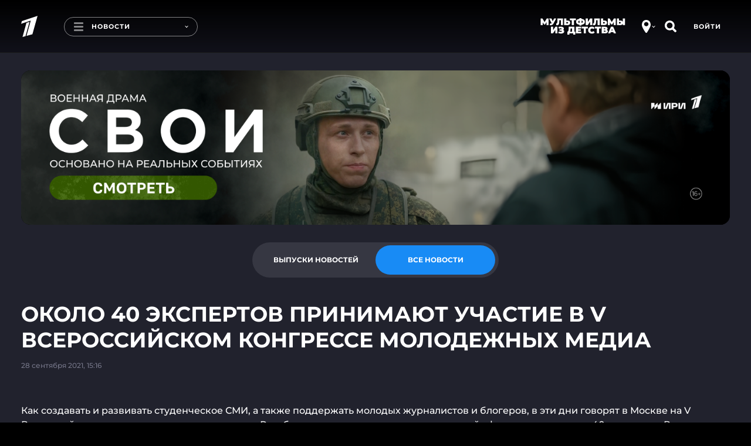

--- FILE ---
content_type: text/html
request_url: https://tns-counter.ru/nc01a**R%3Eundefined*1tv/ru/UTF-8/tmsec=1tv/629780173***
body_size: 16
content:
F9F26F0B697316C2G1769150146:F9F26F0B697316C2G1769150146

--- FILE ---
content_type: application/javascript; charset=UTF-8
request_url: https://static.1tv.ru/_next/static/chunks/2858-d39c789f9d1117a1.js
body_size: 7828
content:
(self.webpackChunk_N_E=self.webpackChunk_N_E||[]).push([[2858],{9685:function(e,r,a){"use strict";var n,t,o,l,i=a(67294);function s(){return(s=Object.assign||function(e){for(var r=1;r<arguments.length;r++){var a=arguments[r];for(var n in a)Object.prototype.hasOwnProperty.call(a,n)&&(e[n]=a[n])}return e}).apply(this,arguments)}var d=i.memo(function(e){return i.createElement("svg",s({width:92,height:84,viewBox:"0 0 92 84",fill:"none",xmlns:"http://www.w3.org/2000/svg"},e),n||(n=i.createElement("path",{d:"M47.896 39.894a5.197 5.197 0 100-10.394 5.197 5.197 0 000 10.394zm6.197-5.197a6.197 6.197 0 11-12.394 0 6.197 6.197 0 0112.394 0z",stroke:"#747587",strokeWidth:2,strokeLinecap:"round"})),t||(t=i.createElement("path",{d:"M47.896 56c4.455 0 7.896-3.426 7.896-7.446s-3.44-7.446-7.896-7.446c-4.456 0-7.896 3.426-7.896 7.446S43.44 56 47.896 56zm8.896-7.446c0 4.621-3.939 8.446-8.896 8.446C42.938 57 39 53.175 39 48.554c0-4.621 3.938-8.446 8.896-8.446 4.957 0 8.896 3.825 8.896 8.446zM31.5 30.5v-1H25a.5.5 0 010-1h7.5v28a.5.5 0 01-1 0v-26zM67 42.349a.5.5 0 01.5-.5h21a.5.5 0 010 1h-21a.5.5 0 01-.5-.5z",stroke:"#747587",strokeWidth:2,strokeLinecap:"round"})),o||(o=i.createElement("path",{d:"M78.228 31.121a.5.5 0 00-.5.5v21a.5.5 0 001 0v-21a.5.5 0 00-.5-.5z",stroke:"#747587",strokeWidth:2,strokeLinecap:"round"})),l||(l=i.createElement("path",{d:"M75.686 63.579C68.573 74.659 56.144 82 42 82 19.909 82 2 64.091 2 42S19.909 2 42 2c14.144 0 26.573 7.341 33.686 18.421",stroke:"#747587",strokeWidth:3,strokeLinecap:"round"})))});r.Z=d},91387:function(e,r,a){"use strict";a.d(r,{JG:function(){return D},sJ:function(){return I},lH:function(){return V},yV:function(){return O},MH:function(){return R},vx:function(){return q}});var n,t,o=a(85893),l=a(94184),i=a.n(l),s=a(67294),d=a(2497),u=a(16606),c=a(20274),m=a(88634),p=a(52918),h=a(22824),v=a(94324),f=a(39253),_=a(11752),b=a.n(_),g=a(24971),S=a(43470),x=a(727);let j=function(){let{url:e,method:r="put",immediately:a=!1,special:n={}}=arguments.length>0&&void 0!==arguments[0]?arguments[0]:{},{publicRuntimeConfig:t}=b()(),o=(0,s.useCallback)(e=>{let{response:r,data:a}=e,n=g.pr,t="",o=!1;if(r&&200!==r.status){if(!0==(400===r.status)){var l,i,s;(t=(null==a?void 0:null===(i=a.errors)||void 0===i?void 0:null===(l=i.user)||void 0===l?void 0:l.userName)||(null==a?void 0:null===(s=a.errors)||void 0===s?void 0:s.message)||"")&&(n=t),o=!0}if(o)throw new x.L({message:n.replace("[CODE]",r.status.toString()).replace("[MESSAGE]",t),response:r,data:a})}},[]),{reqState:l,reqSend:i,reqCancel:d,reqConfig:u,reqStateClear:c}=(0,S.p)({url:e||"".concat(t.USER_AUTH_API_URL,"/api/v1/profiles"),method:r,immediately:a,special:{getRawResponse:!0,handleResponse:o,...n}});return{reqState:l,reqSend:i,reqCancel:d,reqConfig:u,reqStateClear:c}},w=function(){let{url:e,method:r="put",immediately:a=!1,special:n={}}=arguments.length>0&&void 0!==arguments[0]?arguments[0]:{},{publicRuntimeConfig:t}=b()(),o=(0,s.useCallback)(e=>{let{response:r,data:a}=e,n=g.pr,t="",o=!1;if(r&&200!==r.status){if(!0==(400===r.status)){var l,i,s;n=t=(null==a?void 0:null===(i=a.errors)||void 0===i?void 0:null===(l=i.user)||void 0===l?void 0:l.pincode)||(null==a?void 0:null===(s=a.errors)||void 0===s?void 0:s.message)||"",o=!0}if(o)throw new x.L({message:n.replace("[CODE]",r.status.toString()).replace("[MESSAGE]",t),response:r,data:a})}},[]),{reqState:l,reqSend:i,reqCancel:d,reqConfig:u,reqStateClear:c}=(0,S.p)({url:e||"".concat(t.USER_AUTH_API_URL,"/api/v1/profiles/adults_content_pincode/"),method:r,immediately:a,special:{getRawResponse:!0,handleResponse:o,...n}});return{reqState:l,reqSend:i,reqCancel:d,reqConfig:u,reqStateClear:c}};var N=a(34723),y=a.n(N);function E(){return(E=Object.assign||function(e){for(var r=1;r<arguments.length;r++){var a=arguments[r];for(var n in a)Object.prototype.hasOwnProperty.call(a,n)&&(e[n]=a[n])}return e}).apply(this,arguments)}var P=s.memo(function(e){return s.createElement("svg",E({width:20,height:16,viewBox:"0 0 20 16",fill:"none",xmlns:"http://www.w3.org/2000/svg"},e),n||(n=s.createElement("path",{d:"M18.967.789c-.071.033-2.542 2.478-6.292 6.224L6.5 13.183l-2.525-2.52C2.586 9.277 1.405 8.112 1.35 8.075c-.281-.19-.574-.147-.844.122-.274.274-.343.538-.208.796.036.069 1.412 1.471 3.133 3.19L6.5 15.25l6.686-6.683c3.827-3.827 6.713-6.737 6.75-6.807.129-.248.071-.491-.181-.754-.251-.263-.527-.339-.788-.217",fillRule:"evenodd",fill:"#fff"})))});function k(){return(k=Object.assign||function(e){for(var r=1;r<arguments.length;r++){var a=arguments[r];for(var n in a)Object.prototype.hasOwnProperty.call(a,n)&&(e[n]=a[n])}return e}).apply(this,arguments)}var C=s.memo(function(e){return s.createElement("svg",k({width:19,height:20,viewBox:"0 0 19 20",fill:"none",xmlns:"http://www.w3.org/2000/svg"},e),t||(t=s.createElement("path",{d:"M12.716 2.283l-.53-.53.53.53zm4 4l.531.531-.53-.53zM7.002 16l.237.712.168-.056.125-.125-.53-.53zm-4-4l-.53-.53-.126.125-.056.168.712.237zm14.585-9.413l-.53.53.53-.53zm0 2.829l-.53-.53.53.53zm-1.172-4l.53-.531-.53.53zm-2.829 0l.53.53-.53-.53zM2.898 17.366l-.238-.711.238.711zm-1.265-1.265l-.712-.237.712.237zm16.015 2.94a.75.75 0 100-1.5v1.5zm-9.816-1.5a.75.75 0 000 1.5v-1.5zm4.354-14.728l4 4 1.061-1.06-4-4.001-1.061 1.06zm4 2.94l-9.715 9.715 1.06 1.06 9.716-9.715-1.06-1.06zm-8.655 9.715l-4-4-1.06 1.06 4 4 1.06-1.06zm-4-2.94l9.715-9.715-1.06-1.061-9.716 9.716 1.06 1.06zM15.883 1.944l1.173 1.173 1.06-1.061L16.944.884l-1.06 1.06zm1.173 2.94l-.87.87 1.061 1.06.87-.869-1.061-1.06zm-3.81-2.07l.87-.87-1.061-1.06-.87.869 1.061 1.06zm3.81.303a1.25 1.25 0 010 1.767l1.06 1.061a2.75 2.75 0 000-3.89l-1.06 1.062zM16.944.884a2.75 2.75 0 00-3.889 0l1.06 1.06a1.25 1.25 0 011.768 0l1.061-1.06zM6.764 15.288L2.66 16.656l.475 1.423 4.103-1.368-.474-1.423zm-4.42 1.052l1.368-4.104-1.423-.474-1.368 4.103 1.423.475zm.316.316a.25.25 0 01-.316-.316l-1.423-.475c-.456 1.368.846 2.67 2.214 2.214l-.475-1.423zm14.988.886H7.832v1.5h9.816v-1.5z",fill:"#188BF5"})))});let q=s.memo(()=>{var e,r,a,n,t,l,_;let b=(0,p.i)(e=>e.user.auth),[g,S]=(0,s.useState)(null==b?void 0:null===(a=b.data)||void 0===a?void 0:null===(r=a.payload)||void 0===r?void 0:null===(e=r.profile)||void 0===e?void 0:e.username),x=(0,s.useRef)(g),w=(0,s.useRef)(null),[N,E]=(0,s.useState)(!1),k=(0,d.I0)(),{reqState:q,reqSend:M,reqStateClear:z,reqConfig:R}=j(),U=(0,s.useRef)(null),{handleSubmit:L,handleChange:F,handleReset:T,data:O,errors:A}=(0,c.c)({initialValues:{name:(null==b?void 0:null===(l=b.data)||void 0===l?void 0:null===(t=l.payload)||void 0===t?void 0:null===(n=t.profile)||void 0===n?void 0:n.username)||""},options:{name:{required:{value:!0,message:"Имя должно быть заполнено"},pattern:{value:/^[\s\S]{1,32}/,message:"Имя должно содержать печатаемые символы, не более 32"},custom:[{isValid:e=>e.length<=32,message:"Максимальная длина имени 32 символа"}]}},onSubmit:()=>{var e,r,a,n;if(x.current===O.name&&!(null===(e=U.current)||void 0===e?void 0:e.error)){E(!1),z(),S(null==b?void 0:null===(n=b.data)||void 0===n?void 0:null===(a=n.payload)||void 0===a?void 0:null===(r=a.profile)||void 0===r?void 0:r.username),T();return}O.name&&S(O.name)}}),{keyCode:H}=(0,m.K)("Escape"),D=(0,s.useCallback)(()=>E(!0),[N]),J=(0,s.useCallback)(()=>{var e,r,a;E(!1),S(null==b?void 0:null===(a=b.data)||void 0===a?void 0:null===(r=a.payload)||void 0===r?void 0:null===(e=r.profile)||void 0===e?void 0:e.username),z(),T()},[]),I=(0,u.O)(J),V=e=>e.length>=33?e.slice(0,32):e,W=(0,s.useMemo)(()=>{var e,r,a,n,t,l,s,d,u;let c=(null==b?void 0:null===(a=b.data)||void 0===a?void 0:null===(r=a.payload)||void 0===r?void 0:null===(e=r.profile)||void 0===e?void 0:e.username)?"Здравствуйте, ".concat(null==b?void 0:null===(l=b.data)||void 0===l?void 0:null===(t=l.payload)||void 0===t?void 0:null===(n=t.profile)||void 0===n?void 0:n.username):"Мой личный кабинет";return(0,o.jsxs)("div",{className:y().text,children:[(0,o.jsx)("span",{className:y().appeal,children:c}),(0,o.jsx)(f.ZJ,{className:i()(y().button,{[y().modified]:g}),handleClick:D,svg:(0,o.jsx)(C,{}),disabled:q.loading}),(null==b?void 0:null===(u=b.data)||void 0===u?void 0:null===(d=u.payload)||void 0===d?void 0:null===(s=d.profile)||void 0===s?void 0:s.mobilePhone)&&(0,o.jsx)("span",{className:y().phone,children:"Ваш номер телефона: ".concat((0,h.C)(b.data.payload.profile.mobilePhone))})]})},[b,q]),G=(0,s.useMemo)(()=>(0,o.jsxs)("div",{className:y().input,children:[(0,o.jsxs)("label",{className:y().label,children:[(0,o.jsx)("span",{className:i()("hint",y().hint),children:"Я —"}),(0,o.jsx)("input",{ref:w,type:"text",value:O.name,onChange:F("name",V),disabled:q.loading}),(0,o.jsx)("span",{className:i()("hint",y().hint),children:"Максимальная длина имени 32 символа"})]}),(0,o.jsx)(f.ZJ,{className:y().button,type:"submit",svg:(0,o.jsx)(P,{}),disabled:q.loading})]}),[q.loading,O.name]),Y=(0,s.useMemo)(()=>N?G:W,[N,q,O.name]),Z=(0,s.useMemo)(()=>{let e=A.name||q.message;return e?(0,o.jsx)("span",{className:i()("error",y().error),children:e}):null},[A.name,q.error]);return(0,s.useEffect)(()=>{g&&g!==x.current&&(x.current=g,R({body:JSON.stringify({profile:{user_name:g}})}),M())},[g,null===(_=b.data)||void 0===_?void 0:_.accessToken]),(0,s.useEffect)(()=>{U.current=q,q.loaded&&!q.error&&N&&(E(!1),k((0,v.gG)({profile:{username:g}})))},[q]),(0,s.useEffect)(()=>{w.current&&w.current.focus()},[N]),(0,s.useEffect)(()=>{N&&J()},[H]),(0,o.jsx)("div",{className:y().wrapper,children:(0,o.jsxs)("form",{onSubmit:L,ref:N?I:void 0,children:[Y,Z]})})});var M=a(93926),z=a.n(M),R=s.memo(e=>{let{phone:r,successText:a="Номер %phone% успешно добавлен в вашу учетную запись. Теперь подписки можно подключать"}=e;return(0,o.jsx)("div",{className:z().header,children:a.replace("%phone%",r)})}),U=a(37796),L=a(50004),F=a(47670),T=a.n(F),O=s.memo(e=>{let r=s.createRef(),{timeLeft:a,timerControl:n}=(0,U.h)({timeToCount:1e3*e.delay}),t=(0,s.useRef)(0),{handleSubmit:l,handleChange:d,data:u,errors:m}=(0,c.c)({options:{pin:{length:4,required:{value:!0,message:"Код должен быть заполнен"},pattern:{value:/^\d{4}$/,message:"Код должен содержать 4 цифры"},onComplete:()=>{l()}}},onSubmit:()=>{u.pin&&e.onSubmit&&e.onSubmit(u.pin)}});return(0,s.useEffect)(()=>{e.delay&&t.current!==e.updated&&(n.start(),t.current=e.updated)}),(0,s.useEffect)(()=>{e.delay&&(t.current=e.updated,n.start())},[]),(0,o.jsxs)("div",{className:i()(T().wrapper,{[e.className]:e.className}),children:[(0,o.jsx)("div",{className:T().header,children:"Введите код из\xa0СМС-сообщения"}),(0,o.jsx)("form",{onSubmit:l,className:T().form,children:(0,o.jsxs)("div",{className:T().inner,children:[(0,o.jsx)(f.ci,{className:T().back,handleClick:e.backToPhoneForm}),(0,o.jsxs)("label",{className:i()(T().label,{invalid:m.pin,valid:!m.pin&&e.disabled}),children:[(0,o.jsx)(L.m6,{control:r,type:"number",inputMode:"numeric",length:4,initialValue:"",focus:!0,onChangeValue:d("pin",e=>e.toString()),disabled:e.disabled}),(0,o.jsxs)("span",{className:i()("error",T().error),children:["\xa0",m.pin||e.error||e.phoneError]})]}),(0,o.jsx)("input",{type:"submit"}),(0,o.jsx)(f.zx,{handleClick:()=>e.phoneSubmit(),disabled:e.disabled||!!a,className:i()(T().button,{countdown:!!a}),children:a?"Повторное СМС через ".concat(a/1e3," сек"):"Получить СМС с кодом"})]})})]})}),A=a(44894),H=a.n(A),D=s.memo(e=>{let{title:r="Введите номер телефона, чтобы подключить подписку",...a}=e,n=(0,s.useRef)(null),{timeLeft:t,timerControl:l}=(0,U.h)({timeToCount:1e3*a.delay}),{handleSubmit:d,handleChange:u,data:m,errors:p}=(0,c.c)({options:{phone:{required:{value:!0,message:"Номер телефона должен быть заполнен"},pattern:{value:/^\+\d{1}\s\d{3}\s\d{3}\s\d{4,6}$/,message:"Tелефон должен содержать от 11 до 13 символов"},custom:[{isValid:e=>!!e.replace(/\D/g,"").match(/^[1-9]{1}[\d]{10,12}$/),message:"Неверный формат телефона"}]}},onSubmit:()=>{m.phone&&a.onSubmit&&a.onSubmit(m.phone)},initialValues:{phone:a.value}}),h=(0,s.useMemo)(()=>a.disabled||!!t,[a.disabled,t,n]),v=(0,s.useCallback)(e=>{let r=e.replace(/\D/g,"").match(/(\d{1})?(\d{1,3})?(\d{1,3})?(\d{1,6})?/);return"".concat(r[1]?"+".concat(r[1]):"").concat(r[2]?" ".concat(r[2]):"").concat(r[3]?" ".concat(r[3]):"").concat(r[4]?" ".concat(r[4]):"")},[]),_=(0,s.useMemo)(()=>p.phone||a.error,[p.phone,a.error]);return(0,s.useEffect)(()=>{n.current.focus(),a.delay&&l.start()},[]),(0,o.jsxs)("div",{className:i()(H().wrapper,{[a.className]:a.className}),children:[(0,o.jsx)("div",{className:H().header,children:r}),(0,o.jsx)("form",{onSubmit:d,className:H().form,children:(0,o.jsxs)("div",{className:H().inner,children:[(0,o.jsxs)("label",{className:i()(H().label,{invalid:p.phone,valid:!p.phone&&a.disabled}),children:[(0,o.jsx)(L.Z6,{className:H().phone,placeholder:"+",value:m.phone||"",onChange:u("phone",v),ref:n,autoComplete:"on"}),(0,o.jsxs)("span",{className:i()("error",H().error),children:["\xa0",_]})]}),(0,o.jsx)(f.zx,{type:"submit",disabled:h,className:i()(H().button,{countdown:!!t}),children:t?"Повторное СМС через ".concat(t/1e3," сек"):"Получить СМС с кодом"})]})})]})}),J=a(33104),I=s.memo(e=>{let{publicRuntimeConfig:r}=b()(),{reqState:a}=(0,S.p)({url:"".concat(r.USER_AUTH_API_URL,"/api/v1/profiles/adults_content_pincode/"),immediately:!0}),n=(0,s.useCallback)(()=>e.handleEdit(!0),[]),t=(0,s.useMemo)(()=>{var e,r,n;return null===(n=a.data)||void 0===n?void 0:null===(r=n.data)||void 0===r?void 0:null===(e=r.profile)||void 0===e?void 0:e.adultsContentPincode},[a]),l=(0,s.useMemo)(()=>a.error&&a.message,[a]);return(0,o.jsxs)("form",{children:[(0,o.jsx)(J.aN,{visible:a.loading}),a.loaded&&!a.error&&(0,o.jsx)("label",{children:(0,o.jsx)(L.m6,{type:"number",inputMode:"numeric",length:4,initialValue:t,focus:!0,disabled:!0})}),(0,o.jsx)("span",{className:"error",children:l}),a.loaded&&!a.error&&(0,o.jsx)(f.zx,{handleClick:n,children:"Изменить"})]})}),V=s.memo(e=>{let{handleEdit:r}=e,{reqState:a,reqConfig:n,reqSend:t}=w(),l=(0,s.useCallback)(e=>{e&&(n({body:JSON.stringify({verification:{pincode:e,current_pincode:e}})}),t())},[]),{handleSubmit:d,handleChange:u,data:m,errors:p}=(0,c.c)({options:{pin:{length:4,required:{value:!0,message:"Код должен быть заполнен"},pattern:{value:/^\d{4}$/,message:"Код должен содержать 4 цифры"}}},onSubmit:()=>l(m.pin)}),h=(0,s.useMemo)(()=>a.loading,[a.loading]),v=(0,s.useMemo)(()=>p.pin||a.error&&a.message,[p,a]),_=(0,s.useCallback)(e=>e.toString(),[]);return(0,s.useEffect)(()=>{a.loaded&&!v&&r(!1)},[a]),(0,o.jsxs)("form",{onSubmit:d,children:[(0,o.jsx)("label",{className:i()({invalid:v,valid:!v}),children:(0,o.jsx)(L.m6,{type:"text",inputMode:"numeric",length:4,initialValue:"",focus:!0,onChangeValue:u("pin",_),disabled:h,regex:/^[\d]/})}),(0,o.jsx)("span",{className:"error",children:v}),(0,o.jsx)(f.zx,{type:"submit",disabled:h,children:"Сохранить"})]})})},4645:function(e,r,a){"use strict";a.d(r,{m:function(){return d},d:function(){return E}});var n=a(85893),t=a(67294),o=a(91387),l=a(46805),i=a.n(l),s=a(9685),d=t.memo(()=>{let[e,r]=(0,t.useState)(!1);return(0,n.jsxs)("div",{className:i().wrapper,children:[(0,n.jsx)("div",{className:i().icon,children:(0,n.jsx)(s.Z,{})}),(0,n.jsx)("span",{className:i().hint,children:"Ваш пин-код доступа к контенту 18+"}),e?(0,n.jsx)(o.lH,{handleEdit:r}):(0,n.jsx)(o.sJ,{handleEdit:r})]})}),u=a(94184),c=a.n(u),m=a(11752),p=a.n(m),h=a(2497),v=a(52918),f=a(76036),_=a(94324),b=a(33104),g=a(24971),S=a(43470),x=a(727);let j=function(){let{url:e,method:r="post",immediately:a=!1,special:n={}}=arguments.length>0&&void 0!==arguments[0]?arguments[0]:{},o=(0,t.useCallback)(e=>{let{response:r,data:a}=e,n=g.pr,t=!1;if(r&&200!==r.status&&(!0==(400===r.status)&&(n="Указанный номер телефона уже используется другим аккаунтом",t=!0),t))throw new x.L({message:n.replace("[CODE]",r.status).replace("[MESSAGE]",""),response:r,data:a})},[]),{reqState:l,reqSend:i,reqCancel:s,reqConfig:d,reqStateClear:u}=(0,S.p)({url:e,method:r,body:JSON.stringify({gateway:"sms"}),immediately:a,special:{getRawResponse:!0,handleResponse:o,...n}});return{reqState:l,reqSend:i,reqCancel:s,reqConfig:d,reqStateClear:u}},w=function(){let{url:e,method:r="put",immediately:a=!1,special:n={}}=arguments.length>0&&void 0!==arguments[0]?arguments[0]:{},{publicRuntimeConfig:o}=p()(),l=(0,t.useCallback)(e=>{var r,a,n,t,o;let{response:l,data:i}=e,s=g.pr,d="",u=!1;if(l&&200!==l.status){switch(!0){case 400===l.status:s=null==i?void 0:null===(a=i.errors)||void 0===a?void 0:null===(r=a.confirmation)||void 0===r?void 0:r.code,u=!0;break;case l.status>400:d=(null==i?void 0:null===(t=i.errors)||void 0===t?void 0:null===(n=t.confirmation)||void 0===n?void 0:n.code)||(null==i?void 0:null===(o=i.errors)||void 0===o?void 0:o.message)||"",u=!0}if(u)throw new x.L({message:s.replace("[CODE]",l.status.toString()).replace("[MESSAGE]",d),response:l,data:i})}},[]),{reqState:i,reqSend:s,reqCancel:d,reqConfig:u,reqStateClear:c}=(0,S.p)({url:e||"".concat(o.USER_AUTH_API_URL,"/api/v1/profiles/mobile_phone/confirmation"),method:r,immediately:a,special:{getRawResponse:!0,handleResponse:l,...n}});return{reqState:i,reqSend:s,reqCancel:d,reqConfig:u,reqStateClear:c}};var N=a(96073),y=a.n(N);let E=t.memo((0,t.forwardRef)((e,r)=>{let{title:a,successText:l,className:i}=e,s=(0,v.i)(e=>{var r,a;return null===(a=e.user.auth.data)||void 0===a?void 0:null===(r=a.payload)||void 0===r?void 0:r.profile}),d=(0,t.useMemo)(()=>!s.mobilePhone,[]),{publicRuntimeConfig:u}=p()(),[m,g]=(0,t.useState)({phone:null,uuid:null,submitted:null}),S=(0,t.useRef)(m),x=j(),N=w(),E=(0,t.useRef)(),P=f.c.loadFromLocalStorage("userCallRequest"),k=(0,h.I0)(),C=(0,t.useMemo)(()=>{let e=x.reqState.updated||(null==P?void 0:P.time)||0,r=Math.round(+new Date/1e3-e);return e&&r<u.USER_AUTH_PHONE_CALL_DELAY?u.USER_AUTH_PHONE_CALL_DELAY-r:0},[x.reqState.updated,P]),q=(0,t.useCallback)(function(){var e,r;let a=arguments.length>0&&void 0!==arguments[0]?arguments[0]:"";if(E.current.loading||!S)return;let n=a.replace(/\D/g,""),t=""!==n?n:null===(e=S.current)||void 0===e?void 0:e.phone;t&&t!==(null===(r=S.current)||void 0===r?void 0:r.phone)?g(e=>({...e,phone:n})):t&&x.reqSend()},[S.current,E.current]),M=(0,t.useCallback)(e=>{N.reqConfig({body:JSON.stringify({confirmation:{code:e,uuid:m.uuid}})}),N.reqSend()},[m.uuid]),z=(0,t.useMemo)(()=>x.reqState&&x.reqState.error?x.reqState.message:null,[x.reqState]),R=(0,t.useMemo)(()=>N.reqState.error&&!N.reqState.loading?N.reqState.message:null,[N.reqState]),U=(0,t.useMemo)(()=>m.uuid&&!x.reqState.error&&(x.reqState.loaded||x.reqState.loading),[m.uuid,x.reqState]),L=(0,t.useMemo)(()=>m.submitted&&!N.reqState.error&&(N.reqState.loaded||N.reqState.loading),[m.submitted,N.reqState]),F=(0,t.useMemo)(()=>N.reqState.loading||x.reqState.loading,[N.reqState,x.reqState]),T=(0,t.useCallback)(()=>{g(e=>({...e,uuid:!1}))},[]),O=(0,t.useCallback)(e=>{let r=e.replace(/\D/g,"").match(/(\d{1})?(\d{1,3})?(\d{1,3})?(\d{1,6})?/);return"".concat(r[1]?"+".concat(r[1]):"").concat(r[2]?" ".concat(r[2]):"").concat(r[3]?" ".concat(r[3]):"").concat(r[4]?" ".concat(r[4]):"")},[]);return(0,t.useEffect)(()=>{E.current=x.reqState},[x.reqState]),(0,t.useEffect)(()=>{var e,r,a;if(!x.reqState.loaded)return;let n=null===(a=x.reqState.data)||void 0===a?void 0:null===(r=a.data)||void 0===r?void 0:null===(e=r.confirmationRequest)||void 0===e?void 0:e.uuid;n&&g(e=>({...e,uuid:n}))},[x.reqState.loaded]),(0,t.useEffect)(()=>{var e,r;N.reqState.loaded&&(null===(r=N.reqState.data)||void 0===r?void 0:null===(e=r.data)||void 0===e?void 0:e.status)==="ok"&&(g(e=>({...e,submitted:!0})),k((0,_.gG)({profile:{mobilePhone:m.phone}})))},[N.reqState.loaded]),(0,t.useEffect)(()=>{x.reqState.updated&&f.c.saveToLocalStorage("userCallRequest",{time:x.reqState.updated})},[x.reqState.updated]),(0,t.useEffect)(()=>{m.phone&&(x.reqConfig({url:"".concat(u.USER_AUTH_API_URL,"/api/v1/profiles/mobile_phone/").concat(m.phone)}),x.reqSend())},[m.phone]),(0,t.useEffect)(()=>{S.current=m},[m]),d&&(0,n.jsx)("div",{className:c()(y().wrapper,i),ref:r,children:(0,n.jsxs)("div",{className:y().form,children:[!U&&(0,n.jsx)(o.JG,{onSubmit:q,error:z,delay:C,disabled:F,value:m.phone?O(m.phone):"",title:a}),U&&!L&&(0,n.jsx)(o.yV,{onSubmit:M,error:R,phoneSubmit:q,phoneError:z,delay:C,updated:x.reqState.updated,disabled:F,backToPhoneForm:T}),L&&(0,n.jsx)(o.MH,{phone:O(m.phone),successText:l}),(0,n.jsx)(b.aN,{visible:F})]})})}))},22824:function(e,r,a){"use strict";a.d(r,{C:function(){return n}});let n=e=>{let r=e.replace(/\D/g,"").match(/(\d{1})?(\d{1,3})?(\d{1,3})?(\d{1,6})?/);return"".concat(r[1]?"+".concat(r[1]):"").concat(r[2]?" ".concat(r[2]):"").concat(r[3]?" ".concat(r[3]):"").concat(r[4]?" ".concat(r[4]):"")}},14776:function(e,r,a){"use strict";a.d(r,{n:function(){return m},e:function(){return v}});var n=a(85893),t=a(94184),o=a.n(t),l=a(41664),i=a.n(l),s=a(67294),d=a(73040),u=a.n(d),c=a(72304);let m=s.memo(e=>{let r=e.href?i():"div";return(0,n.jsxs)(r,{href:e.href,className:o()(u().wrapper,e.className,{[u().clickable]:e.href}),children:[e.href&&(0,n.jsx)("div",{className:u().overlay}),e.children,e.href&&(0,n.jsx)(c.Z,{className:u().arrow})]})});var p=a(41388),h=a.n(p);let v=s.memo(e=>(0,n.jsxs)(m,{href:e.href,className:o()(h().wrapper,e.className),children:[e.icon&&(0,n.jsx)("div",{className:h().icon,children:e.icon}),e.children]}))},44894:function(e){e.exports={wrapper:"FormPhone_wrapper__ie9zT",header:"FormPhone_header__zhThy",form:"FormPhone_form__u2l0w",inner:"FormPhone_inner__gqWWa",label:"FormPhone_label__Xa_sN",phone:"FormPhone_phone__0SWf2",button:"FormPhone_button__wI7Fi",hint:"FormPhone_hint__D_yLW",error:"FormPhone_error__hzRAL"}},47670:function(e){e.exports={wrapper:"FormPinPhone_wrapper___kJYS",form:"FormPinPhone_form__1ijMY",inner:"FormPinPhone_inner__CtZy8",back:"FormPinPhone_back__iOPMk",label:"FormPinPhone_label__aK6SQ",button:"FormPinPhone_button__CRSPH",hint:"FormPinPhone_hint__z00Yd",error:"FormPinPhone_error__vd_it",header:"FormPinPhone_header__1yC3_"}},93926:function(e){e.exports={header:"FormSuccess_header__uYEhm"}},34723:function(e){e.exports={wrapper:"UserName_wrapper__aA39h",text:"UserName_text__vnkH9",input:"UserName_input___vjdu",label:"UserName_label__9xz3R",appeal:"UserName_appeal__TUewL",phone:"UserName_phone__yQJpX",hint:"UserName_hint__vxP3e",button:"UserName_button__4LDJl",modified:"UserName_modified__pzgTL",error:"UserName_error__hyNal"}},96073:function(e){e.exports={wrapper:"UserPhone_wrapper__fFOL6"}},46805:function(e){e.exports={wrapper:"ProfileUserPinForm_wrapper__weayF",icon:"ProfileUserPinForm_icon__K5Ohp",hint:"ProfileUserPinForm_hint__Qnotc"}},73040:function(e){e.exports={wrapper:"Tile_wrapper__5k6wB",clickable:"Tile_clickable__KiSvG",overlay:"Tile_overlay__CIlfu",arrow:"Tile_arrow__KO_m2"}},41388:function(e){e.exports={wrapper:"TileWithIcon_wrapper__5MQGY",icon:"TileWithIcon_icon__dbHgJ",clickable:"TileWithIcon_clickable__3kBO9"}}}]);

--- FILE ---
content_type: application/javascript; charset=UTF-8
request_url: https://static.1tv.ru/_next/static/chunks/9475-1e80b118864ab2e3.js
body_size: 13154
content:
(self.webpackChunk_N_E=self.webpackChunk_N_E||[]).push([[9475],{93215:function(e,l,t){"use strict";var n,i,s,a=t(67294);function r(){return(r=Object.assign||function(e){for(var l=1;l<arguments.length;l++){var t=arguments[l];for(var n in t)Object.prototype.hasOwnProperty.call(t,n)&&(e[n]=t[n])}return e}).apply(this,arguments)}var c=a.memo(function(e){return a.createElement("svg",r({width:44,height:15,viewBox:"0 0 44 15",fill:"none",xmlns:"http://www.w3.org/2000/svg"},e),n||(n=a.createElement("g",{filter:"url(#live-icon_svg__filter0_b_13128_737)"},a.createElement("rect",{width:44,height:15,rx:7.5,fill:"#fff"}))),i||(i=a.createElement("path",{d:"M11.18 11h5.13V9.68H12.8V4h-1.62v7zm6.035 0h1.62V4h-1.62v7zm8.362-7l-2.16 5-2.13-5h-1.75l3.02 7h1.6l3.03-7h-1.61zm3.804 5.7V8.08h3.25V6.82h-3.25V5.3h3.68V4h-5.29v7h5.42V9.7h-3.81z",fill:"#21222D"})),s||(s=a.createElement("defs",null,a.createElement("filter",{id:"live-icon_svg__filter0_b_13128_737",x:-10,y:-10,width:64,height:35,filterUnits:"userSpaceOnUse",colorInterpolationFilters:"sRGB"},a.createElement("feFlood",{floodOpacity:0,result:"BackgroundImageFix"}),a.createElement("feGaussianBlur",{in:"BackgroundImageFix",stdDeviation:5}),a.createElement("feComposite",{in2:"SourceAlpha",operator:"in",result:"effect1_backgroundBlur_13128_737"}),a.createElement("feBlend",{in:"SourceGraphic",in2:"effect1_backgroundBlur_13128_737",result:"shape"})))))});l.Z=c},28418:function(e,l,t){"use strict";var n,i,s=t(67294);function a(){return(a=Object.assign||function(e){for(var l=1;l<arguments.length;l++){var t=arguments[l];for(var n in t)Object.prototype.hasOwnProperty.call(t,n)&&(e[n]=t[n])}return e}).apply(this,arguments)}var r=s.memo(function(e){return s.createElement("svg",a({width:10,height:10,viewBox:"0 0 10 10",fill:"none",xmlns:"http://www.w3.org/2000/svg"},e),n||(n=s.createElement("g",{clipPath:"url(#watching-1tv_svg__clip0)",fill:"#fff"},s.createElement("path",{d:"M9.707.605H.293A.293.293 0 000 .898v6.446c0 .161.131.293.293.293h9.414A.293.293 0 0010 7.344V.898a.293.293 0 00-.293-.293zm-3.1 3.772L3.97 5.842a.293.293 0 01-.435-.256v-2.93c0-.223.24-.364.435-.256l2.637 1.465c.2.111.2.4 0 .512zM6.965 8.894l-.672-.671H3.707l-.672.671a.293.293 0 00.207.5h3.516c.26 0 .391-.315.207-.5z"}))),i||(i=s.createElement("defs",null,s.createElement("clipPath",{id:"watching-1tv_svg__clip0"},s.createElement("path",{fill:"#fff",d:"M0 0h10v10H0z"})))))});l.Z=r},16500:function(e,l,t){"use strict";t.d(l,{Gf:function(){return S},gl:function(){return r},By:function(){return E},dK:function(){return _}});var n=t(85893),i=t(67294),s=t(85589),a=t(17858);let r=e=>{let{action:l,player:t,className:i="",...r}=e;return(0,n.jsxs)("div",{className:i,children:[(0,n.jsx)(a.V,{children:t}),(0,n.jsxs)("div",{className:"flex",children:[(0,n.jsx)(s.cM,{...r}),l]})]})};var c=t(94184),o=t.n(c),d=t(85518),u=t(2122),m=t(83318),h=t(68042),v=t(48676),p=t(41946),f=t(39253),x=t(41515),b=t(28418);let _=e=>{let{sticky:l=!0,minimize:t=!0,shouldBePaused:s=!1,...a}=e,[r,c]=(0,i.useState)({hidden:!1,minimized:!1,sticked:!1,muted:!1,plugins:{},fullscreen:!1}),_=(0,i.useRef)(r),[g,j]=(0,i.useState)({comblock:null,comblockStarted:!1,comblockPaused:!1}),{scrollY:S}=(0,m.vO)(),{player:y,controls:w,events:N}=(0,u.Sc)(a.options),k=(0,i.useRef)(null),{isPortrait:C}=(0,d.Nt)(),E=(0,i.useRef)(s),P={ctrl_options:"eump-control-hide-permanently",ctrl_airplay:"eump-control-hide-permanently"},z=e=>{e?(w.disablePlugin("share"),w.addClasses(P)):(w.enablePlugin("share"),w.removeClasses(P))},R={onStateReady:()=>{_.current.minimized&&_.current.plugins.share&&z(!0),a.onReady&&a.onReady()},onStatePlaying:()=>{E.current&&w.pause()},onAdvertsModeChange:e=>{(0,h.ji)("VodPlayer. onAdvertsModeChange",e),j(l=>({...l,comblockStarted:e.adverts}))},onVolumeChange:e=>{(0,h.ji)("VodPlayer. onVolumeChange()",e),c(l=>({...l,muted:e.muted}))},onFullScreenState:e=>{(0,h.ji)("VodPlayer. onFullScreenState()",e),c(l=>({...l,fullscreen:e}))},onPluginEnabled:e=>{"share"===e.name&&c(e=>({...e,plugins:{...e.plugins,share:!0}}))},onPluginDisabled:e=>{"share"===e.name&&c(e=>({...e,plugins:{...e.plugins,share:!1}}))}},A=e=>{(0,h.ji)("VodPlayer. setMinimized() to",e.toString()),c(l=>({...l,minimized:e}))},I=()=>{(0,h.ji)("VodPlayer. clickHandlerClose()"),c(e=>({...e,hidden:!r.hidden}))};return(0,i.useEffect)(()=>{!0===r.minimized?(g.comblockStarted&&(w.checkSize(),w.resize()),z(!0)):!1===r.minimized&&z(!1)},[r.minimized]),(0,i.useEffect)(()=>{r.fullscreen?r.minimized&&z(!1):!r.fullscreen&&r.minimized&&z(!0)},[r.fullscreen]),(0,i.useEffect)(()=>{d.UA||!0!==t||((0,p.UD)(k.current)?r.minimized&&A(!1):r.minimized||A(!0))},[S]),(0,i.useEffect)(()=>{r.hidden?(g.comblockStarted&&j(e=>({...e,comblockPaused:!0})),w.pause()):g.comblockPaused&&w.play()},[r.hidden]),(0,i.useEffect)(()=>{_.current=r},[r]),(0,i.useEffect)(()=>(a.controls&&(a.controls.current=w),null==N||N.subscribe(R),()=>{null==N||N.unSubscribe(R)}),[N]),(0,i.useEffect)(()=>{E.current=s,E.current&&w.pause()},[s]),(0,n.jsx)(x.U,{disabled:!C||!d.UA||!0!==l,children:(0,n.jsx)("div",{className:o()("playerWrap",a.className),ref:k,style:{minHeight:r.minimized?"".concat((0,v.C)(k.current,"height")):"unset"},children:(0,n.jsxs)("div",{className:o()("playerInner",{minimized:r.minimized,sticked:r.sticked,playerHidden:r.hidden}),children:[y,(0,n.jsxs)("div",{className:"playerInnerOverlay",children:[(0,n.jsx)("div",{className:"playerClose",children:(0,n.jsx)(f.PZ,{onClick:I,className:"playerCloseButton"})}),(0,n.jsx)(f.zx,{className:"playerButton",svgAfter:(0,n.jsx)(b.Z,{}),handleClick:I,children:"Видео"})]})]})})})};var g=t(51991),j=t.n(g);let S=i.memo(e=>{let{sticky:l=!0,minimize:t=!0,shouldBePaused:s=!1,...a}=e,[r,c]=(0,i.useState)({hidden:!1,minimized:!1,sticked:!1,muted:!1,plugins:{share:!0},fullscreen:!1,mobileInteractive:!1}),o=(0,i.useRef)(r),_=e=>{o.current=e},[g,S]=(0,i.useState)({comblock:null,comblockStarted:!1,comblockPaused:!1}),{scrollY:y}=(0,m.vO)(),{player:w,controls:N,events:k}=(0,u.d8)(null==a?void 0:a.options),C=(0,i.useRef)(null),{isPortrait:E}=(0,d.Nt)(),P=(0,i.useRef)(s),z={ctrl_options:"eump-control-hide-permanently",ctrl_airplay:"eump-control-hide-permanently"},R=e=>{e?(N.disablePlugin("share"),N.addClasses(z)):(N.enablePlugin("share"),N.removeClasses(z))},A={onToggleMobileInteractive:e=>{c(l=>({...l,mobileInteractive:"toMobile"===e.action}))},onPositionChange:()=>{c(e=>({...e,mobileInteractive:!1}))},onStateReady:()=>{o.current.minimized&&o.current.plugins.share&&R(!0),a.onReady&&a.onReady()},onStatePlaying:()=>{P.current&&N.pause()},onAdvertsModeChange:e=>{(0,h.ji)("LivePlayer. onAdvertsModeChange",e),S(l=>({...l,comblockStarted:e.adverts}))},onVolumeChange:e=>{(0,h.ji)("LivePlayer. onVolumeChange()",e),c(l=>({...l,muted:e.muted}))},onFullScreenState:e=>{(0,h.ji)("LivePlayer. onFullScreenState()",e),c(l=>({...l,fullscreen:e}))},onPluginEnabled:e=>{"share"===e.name&&c(e=>({...e,plugins:{...e.plugins,share:!0}}))},onPluginDisabled:e=>{"share"===e.name&&c(e=>({...e,plugins:{...e.plugins,share:!1}}))}},I=e=>{(0,h.ji)("LivePlayer. setMinimized() to",e.toString()),c(l=>({...l,minimized:e}))},O=()=>{(0,h.ji)("LivePlayer. clickHandlerClose()"),c(e=>({...e,hidden:!r.hidden}))};return(0,i.useEffect)(()=>{!0===r.minimized?(g.comblockStarted&&(N.checkSize(),N.resize()),R(!0),N.disableInteractive()):!1===r.minimized&&(R(!1),N.enableInteractive())},[r.minimized]),(0,i.useEffect)(()=>{r.fullscreen?r.minimized&&R(!1):!r.fullscreen&&r.minimized&&R(!0)},[r.fullscreen]),(0,i.useEffect)(()=>{d.UA||!0!==t||((0,p.UD)(C.current)?r.minimized&&I(!1):r.minimized||I(!0))},[y]),(0,i.useEffect)(()=>{r.hidden?(g.comblockStarted&&S(e=>({...e,comblockPaused:!0})),N.pause()):g.comblockPaused?g.comblockPaused&&N.play():N.setTime("now")},[r.hidden]),(0,i.useEffect)(()=>{_(r)},[r]),(0,i.useEffect)(()=>(a.controls&&(a.controls.current=N),null==k||k.subscribe(A),()=>{null==k||k.unSubscribe(A)}),[k]),(0,i.useEffect)(()=>{P.current=s,P.current&&N.pause()},[s]),(0,n.jsx)(x.U,{disabled:r.mobileInteractive||!E||!d.UA||!0!==l,className:a.className,children:(0,n.jsx)("div",{className:j()({playerWrap:!0,mobileInteractiveWrapper:r.mobileInteractive}),ref:C,style:{minHeight:r.minimized?"".concat((0,v.C)(C.current,"height")):"unset"},children:(0,n.jsxs)("div",{className:j()("playerInner",{minimized:r.minimized,sticked:r.sticked,playerHidden:r.hidden}),children:[w,(0,n.jsxs)("div",{className:"playerInnerOverlay",children:[(0,n.jsx)("div",{className:"playerClose",children:(0,n.jsx)(f.PZ,{onClick:O,className:"playerCloseButton"})}),(0,n.jsx)(f.zx,{className:"playerButton",svgAfter:(0,n.jsx)(b.Z,{}),handleClick:O,children:"Прямой эфир"})]})]})})})});var y=t(30381),w=t.n(y),N=t(2497),k=t(52918),C=t(70799);let E=i.memo(e=>{let{sticky:l=!0,minimize:t=!0,sport:s=!1,...a}=e,[r,c]=(0,i.useState)({hidden:!1,minimized:!1,sticked:!1,muted:!1,plugins:{share:!0},fullscreen:!1}),o=(0,i.useRef)(r),[_,g]=(0,i.useState)({comblock:null,comblockStarted:!1,comblockPaused:!1}),{scrollY:S}=(0,m.vO)(),{player:y,controls:E,events:P}=(0,u.Sg)(null==a?void 0:a.options),z=(0,i.useRef)(null),R=(0,k.i)(e=>e.channels),A=(0,N.I0)(),{isPortrait:I}=(0,d.Nt)(),[O,M]=(0,i.useState)(void 0),B={ctrl_options:"eump-control-hide-permanently",ctrl_airplay:"eump-control-hide-permanently"},L=e=>{e?(E.disablePlugin("share"),E.addClasses(B)):(E.enablePlugin("share"),E.removeClasses(B))},V=e=>{(null==E?void 0:E.getState().state)!==null&&((0,h.ji)("SportPlayer. setMinimized() to",e.toString()),c(l=>({...l,minimized:e})))},T=()=>{(0,h.ji)("SportPlayer. clickHandlerClose()"),c(e=>({...e,hidden:!r.hidden}))},F=()=>{let e=[],l=[],t=null;R.data.forEach(n=>{if(n.scheduleItem){var i;e.push(n),t||!0!==n.scheduleItem.options.main||s&&(null===(i=n.scheduleNextItem)||void 0===i?void 0:i.type)==="not_sport_broadcast"||(t=n.id)}n.scheduleNextItem&&l.push(n)});let n=null,i=null;t||e.forEach(e=>{var l;if(s&&(null===(l=e.scheduleItem)||void 0===l?void 0:l.type)==="not_sport_broadcast")return;let t=w()(e.scheduleItem.beginAt).unix();(!n||n&&t>n)&&(n=t,i=e.id)}),i||t||l.forEach(e=>{var l,t;if(s&&((null===(l=e.scheduleNextItem)||void 0===l?void 0:l.type)==="not_sport_broadcast"||(null===(t=e.scheduleItem)||void 0===t?void 0:t.type)==="not_sport_broadcast"))return;let a=w()(e.scheduleNextItem.beginAt).unix();(!n||n&&a<n)&&(n=a,i=e.id)});let r=t||i||null;E.setConfig({source:{channel:r}}),M(r),!r&&a.toggleVisible&&a.toggleVisible(!!r),(0,h.ji)("SportPlayer. setChannel() to",r)},H={onStateReady:()=>{o.current.minimized&&o.current.plugins.share&&L(!0)},onAdvertsModeChange:e=>{(0,h.ji)("SportPlayer. onAdvertsModeChange",e),g(l=>({...l,comblockStarted:e.adverts}))},onVolumeChange:e=>{(0,h.ji)("SportPlayer. onVolumeChange()",e),c(l=>({...l,muted:e.muted}))},onFullScreenState:e=>{(0,h.ji)("SportPlayer. onFullScreenState()",e),c(l=>({...l,fullscreen:e}))},onPluginEnabled:e=>{"share"===e.name&&c(e=>({...e,plugins:{...e.plugins,share:!0}}))},onPluginDisabled:e=>{"share"===e.name&&c(e=>({...e,plugins:{...e.plugins,share:!1}}))}};return(0,i.useEffect)(()=>{var e;!E.getConfig().source.channel&&!R.error&&(!R.loaded&&!R.loading||R.loaded&&R.updated+300<+new Date/1e3?((0,h.ji)("SportPlayer. dispatch fetchChannels()"),A((0,C.UR)())):(null===(e=R.data)||void 0===e?void 0:e.length)&&F())},[R]),(0,i.useEffect)(()=>{!0===r.minimized?(_.comblockStarted&&(E.checkSize(),E.resize()),L(!0)):!1===r.minimized&&L(!1)},[r.minimized]),(0,i.useEffect)(()=>{r.fullscreen?r.minimized&&L(!1):!r.fullscreen&&r.minimized&&L(!0)},[r.fullscreen]),(0,i.useEffect)(()=>{d.UA||!0!==t||((0,p.UD)(z.current)?r.minimized&&V(!1):r.minimized||V(!0))},[S]),(0,i.useEffect)(()=>{r.hidden?(_.comblockStarted&&g(e=>({...e,comblockPaused:!0})),E.pause()):_.comblockPaused?_.comblockPaused&&E.play():E.setTime("now")},[r.hidden]),(0,i.useEffect)(()=>{o.current=r},[r]),(0,i.useEffect)(()=>(a.controls&&(a.controls.current=E),null==P||P.subscribe(H),()=>{null==P||P.unSubscribe(H)}),[P]),(0,n.jsx)(x.U,{disabled:!I||!d.UA||!0!==l,children:(0,n.jsx)("div",{className:j()({playerWrap:!0},a.className),ref:z,style:{minHeight:r.minimized?"".concat((0,v.C)(z.current,"height")):"unset"},children:(0,n.jsxs)("div",{className:j()("playerInner",{minimized:r.minimized,sticked:r.sticked,playerHidden:r.hidden}),children:[O?y:null,(0,n.jsxs)("div",{className:"playerInnerOverlay",children:[(0,n.jsx)("div",{className:"playerClose",children:(0,n.jsx)(f.PZ,{onClick:T,className:"playerCloseButton"})}),(0,n.jsx)(f.zx,{className:"playerButton",svgAfter:(0,n.jsx)(b.Z,{}),handleClick:T,children:"Прямой эфир"})]})]})})})})},97078:function(e,l,t){"use strict";t.d(l,{W1:function(){return j},nt:function(){return O},Pf:function(){return A}});var n=t(85893),i=t(94184),s=t.n(i),a=t(11752),r=t.n(a),c=t(11163),o=t(67294),d=t(52918),u=t(39253),m=t(75982),h=t(61408),v=t(51308),p=t(58575),f=t(14538),x=t.n(f),b=t(64249),_=t(93215);let{publicRuntimeConfig:g}=r()(),j=o.memo(e=>{var l;let t=(0,d.i)(l=>l.players[e.embedID]),[i,a]=(0,o.useState)({loaded:!1,broadcasts:[],active:"air",error:null}),r=(0,o.useRef)(i),f=(0,o.useRef)({urls:{channels:"".concat(g.API_URL,"/v2/special/channels.json"),embedBroadcast:g.PLAYER_SPORT,embedAir:g.PLAYER_ORBIT_0},reloadTimeout:null,broadcastsTimeout:null,reloadTime:300}),j=(0,c.useRouter)(),S=window.AbortController?new window.AbortController:null,y=()=>{fetch(f.current.urls.channels,{signal:null==S?void 0:S.signal}).then(e=>e.json()).then(e=>{if(!e.channels.length)throw Error("Empty broadcasts");let l=[],t=null;e.channels.forEach(e=>{(t=e.schedule_item)&&t.options.show_on_live&&l.push({id:t.id,channel:e.id,title:t.title,button:t.live_button_name||t.title,poster:t.poster_thumb_url_large||t.poster_url,url:t.broadcast_url,time_begin:t.begin_at,time_end:t.end_at,embed:"".concat(f.current.urls.embedBroadcast,"?channel_id=").concat(e.id,"&channels_api_url=").concat(f.current.urls.channels)})}),l.length&&l.unshift({id:"air",button:"Эфир"}),a(e=>({...e,loaded:!0,broadcasts:l}))}).catch(e=>{"AbortError"!==e.name&&a(l=>({...l,loaded:!0,error:e}))}),f.current.broadcastsTimeout||(f.current.broadcastsTimeout=setInterval(()=>{y()},1e3*f.current.reloadTime))},w=l=>{if(l.target.classList.contains("active"))return;let{id:n}=l.target.dataset;if(e.onClickRedirect&&""!==e.onClickRedirect){j.push("".concat(e.onClickRedirect).concat("air"!==n?"#".concat(n):""));return}window.location.hash&&j.replace(j.pathname,void 0,{shallow:!0});let s=null;if("air"===n)s=f.current.urls.embedAir,e.toggleSchedule&&e.toggleSchedule(!0);else{let l=i.broadcasts.filter(e=>e.id===parseInt(n,10));if(l&&(s=l.shift().embed),"air"===r.current.active){let e=t.controls;f.current.urls.embedAir=e.getSource()}e.toggleSchedule&&e.toggleSchedule(!1)}s&&(t.controls.setSource(s),a(e=>({...e,active:n})))};(0,o.useEffect)(()=>{if((null==t?void 0:t.controls)&&i.broadcasts.length){let l=j.asPath.match(/#([a-z0-9]+)/);if(l&&l[1]){let n=+l[1],s=i.broadcasts.find(e=>e.id===n);s&&(e.toggleSchedule&&e.toggleSchedule(!1),t.controls.setSource(s.embed),a(e=>({...e,active:n})))}}},[i.broadcasts,null==t?void 0:t.controls]);let N=i.broadcasts.map(e=>{let{id:l,button:t}=e;return{id:l,text:t}}),[k,C]=(0,o.useState)(null===(l=N[0])||void 0===l?void 0:l.text);return(0,o.useEffect)(()=>{r.current=i},[i]),(0,o.useEffect)(()=>{var e;C(null===(e=N.find(e=>e.id.toString()===i.active.toString()))||void 0===e?void 0:e.text)},[i.active,N]),(0,o.useEffect)(()=>(y(),()=>{S&&S.abort()}),[]),(0,n.jsxs)(n.Fragment,{children:[(0,n.jsx)(h.Ny,{children:(0,n.jsx)(p.Og,{sliderId:"broadcasts_live",loop:!1,children:i.broadcasts.map(e=>{let l=i.active.toString()===e.id.toString();return(0,n.jsx)(u.zx,{type:"button","data-id":e.id,className:s()(x().button,{[x().active]:l}),handleClick:w,theme:"grey",svg:l?(0,n.jsx)(b.Z,{}):(0,n.jsx)(_.Z,{}),children:e.button},e.id)})})}),(0,n.jsx)(h.gf,{children:(0,n.jsx)(m.S,{children:(0,n.jsx)(v.K,{onChange:w,options:N,placeholder:"Трансляции",value:k})})})]})});var S=t(30381),y=t.n(S);t(80008);var w=t(86658),N=t(30572),k=t(79728),C=t(68042),E=t(63047),P=t(53460),z=t(29267),R=t.n(z);let A=o.memo(e=>{let{channel:l=null,visible:t=!0,showAllLink:i=!1,sliceLeft:a=2,sliceRight:r=5,...m}=e,h=(0,d.i)(e=>e.players[m.embedID]),v=h?h.controls:null,p=(0,o.useRef)(null),f={schedule:[],scheduleAvailability:[],currentIndex:null,now:null},[x,b]=(0,o.useState)(f),[_,g]=(0,o.useState)({comblock:null,comblockStarted:!1,comblockSkipping:!1}),j=(0,o.useRef)(x),S=(0,o.useRef)(),z=(0,o.useRef)(!1),A=(0,o.useRef)(l),I=(0,c.useRouter)(),O=(0,o.useCallback)(e=>{(0,C.ji)("Schedule.handlePlaylistClick"),e.preventDefault();let l=e.currentTarget,t=l.children[0].getAttribute("href");if(t&&(0,k.s)(l.dataset.unavailable)){I.push(t);return}(!(!t&&(0,k.s)(l.dataset.unavailable))||(0,k.s)(l.dataset.now))&&(!(0,k.s)(l.dataset.current)||(null==v?void 0:v.getConfig().options.autoplay))&&(!0===_.comblockStarted&&g(e=>({...e,comblockSkipping:_.comblockStarted})),(0,k.s)(l.dataset.now)?null==v||v.setTime("now"):null==v||v.setPosition(+l.dataset.index))},[_,v]),M=(0,o.useMemo)(()=>{if(!v)return 0;try{let e=null==v?void 0:v.getOrbit().offset.split(":");return 60*+e[0]+ +e[1]}catch(e){(0,C.Mu)("Schedule.liveOrbitTimeOffset error")}return 0},[null==v?void 0:v.getOrbit()]),B=(0,o.useCallback)(e=>e?j.current.schedule.findIndex(l=>l.id===e):null,[j.current.schedule]),L=(0,o.useCallback)(e=>{if(!e.length)return null;let l=Math.trunc(new Date().getTime()/1e3),t=e.findIndex(e=>e.begin<=l&&e.end>=l);return -1!==t?t:null},[]),V=(0,o.useCallback)(e=>{let l=L(x.schedule),{begin:t}=x.schedule[e];l>(l||0)&&(t=x.schedule[l].tbegin||x.schedule[l].begin);let n=3e5*Math.round(Number(1e3*t)/3e5);return y().utc(n).utcOffset(M).format("HH:mm")},[x.schedule]),T=(0,o.useCallback)((e,l)=>{var t;let n={datetimeStart:e.tbegin||e.begin,datetimeEnd:e.end,ageLimit:e.age,title:(0,P.KI)(e.title),linkMap:{announce:e.announceLink||null}},i={isShowingNow:x.now===l,isOver:y()().unix()>n.datetimeEnd,datetimeToShow:V(l),item:null};return l!==x.now&&(null===(t=e.attachment)||void 0===t?void 0:t.link)&&(n.linkMap.video=e.attachment.link),i.item=n,i},[x]),F=(0,o.useCallback)(e=>y().utc(1e3*e).utcOffset(M).format("D MMMM"),[v,M]),H=(0,o.useMemo)(()=>{let e=x.schedule[0]?F(x.schedule[0].tbegin||x.schedule[0].begin):null;return x.schedule.map((l,t)=>{let i=T(l,t),c=F(l.tbegin||l.begin),o=e!==c?(0,n.jsx)("div",{className:R().separator,children:(0,n.jsx)("span",{children:c})}):null;return e=c,(0,n.jsxs)("div",{className:s()(R().item),onClick:O,"data-id":l.id,"data-index":t,"data-current":t===x.currentIndex,"data-now":i.isShowingNow,"data-previous":t<x.now,"data-next":t>x.now,"data-unavailable":0!==l.forbiddenLevel||!0===l.unavailable,"data-slice-left":t<x.now&&t>=x.now-a,"data-slice-right":t>x.now&&t<=x.now+r,children:[o,(0,n.jsx)(N.N,{isShowingNow:i.isShowingNow,isShowingCurrent:t===x.currentIndex,isOver:i.isOver,isNext:t>x.now,isUnavailable:0!==l.forbiddenLevel||!0===l.unavailable,item:i.item,datetimeToShow:i.datetimeToShow,asWidget:!0},l.id)]},l.id)})},[x,_,r,a,M]),W=(0,o.useCallback)((e,l)=>(e.forEach((e,t)=>{e.unavailable=0!==l[t]},e),e),[]),U=(0,o.useCallback)(e=>{if(!S.current)return;let l=S.current.container.querySelector("div"),t=l.children[e];t&&l.scrollTo({top:t.offsetTop+t.offsetHeight,behavior:"smooth"})},[S.current]),D=(0,o.useCallback)(e=>{let{schedule:l=[]}=e;l.length&&b(e=>({...e,schedule:W((0,E.z6)(l),x.scheduleAvailability)}))},[x.scheduleAvailability]),Z=(0,o.useCallback)(e=>{(0,C.ji)("Schedule.onScheduleAvailabilityChange",e),e.scheduleAavailability&&b(l=>({...l,scheduleAvailability:e.scheduleAavailability}))},[]),Y={onPositionChange:(0,o.useCallback)(e=>{var l;if((0,C.ji)("Schedule.onPositionChange",e),!e)return;let t=e.index||B(null===(l=e.position)||void 0===l?void 0:l.id);t&&b(e=>({...e,currentIndex:t}))},[]),onAdvertsModeChange:(0,o.useCallback)(e=>{(0,C.ji)("Schedule.onAdvertsModeChange",e),g(l=>({...l,comblock:e.com||null,comblockStarted:e.adverts||!1}))},[]),onScheduleChange:D,onScheduleAvailabilityChange:Z};return(0,o.useEffect)(()=>{x.now&&((0,C.ji)("Schedule.useEffect on state.now, ".concat(x.now)),U(x.now-3))},[x.now]),(0,o.useEffect)(()=>{var e,l;x.scheduleAvailability.length&&((0,C.ji)("Schedule.useEffect on state.scheduleAvailability"),(null===(l=j.current)||void 0===l?void 0:null===(e=l.scheduleAvailability)||void 0===e?void 0:e.length)&&(0,E.Fs)(j.current.scheduleAvailability,x.scheduleAvailability)||b(e=>({...e,schedule:W(x.schedule,x.scheduleAvailability)})))},[x.scheduleAvailability]),(0,o.useEffect)(()=>{if(!x.schedule.length)return;(0,C.ji)("Schedule.useEffect on state.schedule");let e=L(x.schedule)||null,l=x.currentIndex||e;j.current.now!==e&&b(t=>({...t,now:e,currentIndex:l}))},[x.schedule]),(0,o.useEffect)(()=>{j.current=x},[x]),(0,o.useEffect)(()=>{_.comblock&&((0,C.ji)("Schedule.useEffect on adState"),!1===_.comblockStarted&&!0===_.comblockSkipping&&(null==v||v.comBlockStart({position:"pre",creatives:_.comblock.pre,skipCheckIntervals:!0}),g(e=>({...e,comblockSkipping:!1}))))},[_]),(0,o.useEffect)(()=>{l&&l!==A.current&&(b(f),A.current=l)},[l]),(0,o.useEffect)(()=>{v&&(null==h?void 0:h.events)&&(z.current||(h.events.subscribe(Y),z.current=!0),x.schedule.length||null==v||v.getSchedule(),p.current=h)},[h]),(0,o.useEffect)(()=>()=>{p.current.events&&p.current.events.unSubscribe(Y)},[]),(0,n.jsxs)("div",{className:s()(R().wrapper,{[R().hidden]:!t}),children:[(0,n.jsx)(w.ZP,{className:s()(R().inner,{[R().pending]:!x.schedule.length}),renderTrackVertical:e=>(0,n.jsx)("div",{...e,className:R().scroll}),universal:!0,ref:S,children:x.schedule.length?H:(0,n.jsx)("div",{})}),i&&(0,n.jsx)(u.zx,{className:R().all,href:"/schedule",theme:"transparent",children:"Вся телепрограмма"})]})});var I=t(16500);let O=e=>{let{options:l={},item:t,...i}=e,s=(0,o.useCallback)(()=>{switch(null==t?void 0:t.materialType){case"stream_material":return{element:(0,n.jsx)(I.Gf,{...i,options:{options:{starttime:t.dvrBeginAt,...l.options}}})};case"video_material":return{element:(0,n.jsx)(I.dK,{...i,options:l})};case"external_material":case"external_for_non_subscribed":return{element:(0,n.jsx)(I.dK,{...i,options:l}),effect:()=>i.onReady()};default:return{element:null,effect:()=>i.onReady()}}},[null==t?void 0:t.materialType,i,l]),a=(0,o.useMemo)(()=>s(),[s]);return(0,o.useEffect)(()=>{var e;null===(e=a.effect)||void 0===e||e.call(a)},[a]),a.element}},35255:function(e,l,t){"use strict";t.d(l,{Af:function(){return s},jW:function(){return i},zX:function(){return a},k8:function(){return r}});var n=t(67294);let i={subscribe:(e,l)=>{},unsubscribe:(e,l)=>{},dispatch:function(e){arguments.length>1&&void 0!==arguments[1]&&arguments[1]}},s=(0,n.createContext)(i),a=(e,l)=>{let{subscribe:t,unsubscribe:i}=(0,n.useContext)(s);(0,n.useEffect)(()=>(t(e,l),()=>i(e,l)),[t,i,e,l])},r=()=>{let{dispatch:e}=(0,n.useContext)(s);return e}},80100:function(e,l,t){"use strict";t.d(l,{v:function(){return a}});var n=t(85893),i=t(67294),s=t(35255);let a=e=>{let{children:l}=e,[t,a]=(0,i.useReducer)((e,l)=>{let{type:t,event:n}=l;switch(t){case"subscribe":{let{callback:t}=l;if(n in e){if(e[n].includes(t))return e;return{...e,[n]:[...e[n],t]}}return{...e,[n]:[t]}}case"unsubscribe":{let{callback:t}=l;if(n in e&&e[n].includes(t))return{...e,[n]:[...e[n].filter(e=>e!==t)]};return e}default:throw Error()}},s.jW),r=i.useRef({});r.current=i.useMemo(()=>t,[t]);let c=(0,i.useCallback)((e,l)=>{a({type:"subscribe",event:e,callback:l})},[a]),o=(0,i.useCallback)((e,l)=>{a({type:"unsubscribe",event:e,callback:l})},[a]),d=(0,i.useCallback)((e,l)=>{e in(null==r?void 0:r.current)&&(null==r||r.current[e].forEach(t=>t({event:e,payload:l})))},[r]),u=(0,i.useMemo)(()=>({subscribe:c,unsubscribe:o,dispatch:d}),[c,o,d]);return(0,n.jsx)(s.Af.Provider,{value:u,children:l})}},51308:function(e,l,t){"use strict";t.d(l,{K:function(){return m},P:function(){return _}});var n=t(85893),i=t(94184),s=t.n(i),a=t(67294),r=t(16606),c=t(57288),o=t.n(c),d=t(22564),u=t(93215);let m=e=>{let{options:l,onChange:t,placeholder:i,value:c}=e,m=(0,a.useRef)(null),h=(0,a.useRef)([]),[v,p]=(0,a.useState)(!1),[f,x]=(0,a.useState)(c),[b,_]=(0,a.useState)(!1),[g,j]=(0,a.useState)(0),S=e=>{p(!1),t(e),x(e.target.textContent)},y=(0,a.useCallback)(()=>{p(!1)},[]),w=(0,r.O)(y);return(0,a.useEffect)(()=>{x(c)},[c]),(0,a.useLayoutEffect)(()=>{var e,l;let t=null==m?void 0:null===(e=m.current)||void 0===e?void 0:e.getBoundingClientRect(),n=null==m?void 0:null===(l=m.current)||void 0===l?void 0:l.querySelector(".".concat(o().text));n&&_(n.getBoundingClientRect().width>t.width)},[f]),(0,a.useEffect)(()=>{l.length>0&&j(h.current.map(e=>(null==e?void 0:e.getBoundingClientRect().height)||0).reduce((e,l)=>e+l,0)+20)},[l,v,f]),l.length>0&&(0,n.jsxs)("div",{className:o().select,onClick:()=>{l.length>0&&p(!v)},ref:w,children:[(0,n.jsx)("div",{ref:m,className:o().selected,children:(0,n.jsxs)("div",{className:s()("flex",{[o().longer]:b}),children:[b&&(0,n.jsx)("p",{className:o().text,children:f}),(0,n.jsx)("p",{className:o().text,children:f}),b&&(0,n.jsx)("p",{className:o().text,children:f})]})}),i?(0,n.jsxs)("div",{className:o().list,children:[(0,n.jsx)("p",{className:o().text,children:i}),(0,n.jsx)("span",{children:l.length-1})]}):null,(0,n.jsx)(d.Z,{className:s()(o().arrow_icon,{[o().arrow_icon_active]:v})}),v&&(0,n.jsx)("ul",{className:o().dropdown,role:"menu",style:{maxHeight:"".concat(g,"px")||0},children:l.map((e,l)=>e.text!==f?(0,n.jsxs)("li",{ref:e=>{l<=4&&e&&(h.current[l]=e)},className:s()(o().option,{[o().active]:f===e.text}),role:"menuitem","data-id":e.id,onClick:S,children:[(0,n.jsx)(u.Z,{className:o().option_icon}),e.text]},e.id||l):null)})]})};var h=t(86658),v=t(88634),p=t(67268),f=t.n(p);let x=e=>{var l;return null!==(l=e.value)&&void 0!==l?l:e.label},b=e=>{let{option:l,onSelect:t,isSelected:i}=e,r=(0,a.useCallback)(()=>{var e;null===(e=l.onClick)||void 0===e||e.call(l),t(l)},[l,t]);return(0,v.K)("Enter",r),(0,n.jsx)("li",{className:s()(f().option,{[f().active]:i}),onClick:r,tabIndex:0,children:l.label})},_=e=>{let{className:l,options:t,specialOptions:i=null,subLabel:c,onChange:o,value:u,placeholder:m,tabIndex:p=0,variant:_="blue"}=e,[g,j]=(0,a.useState)(!1),[S,y]=(0,a.useState)(u||t[0]),w=(0,r.O)(()=>j(!1)),N=(0,a.useRef)(null);(0,v.K)("Enter",()=>{document.activeElement===N.current&&j(e=>!e)}),(0,a.useEffect)(()=>{u&&t.length>0&&y([t,i].flat().find(e=>e===u))},[t,u]);let k=(0,a.useCallback)(e=>{j(!1),y(e),o&&o(e)},[t]);return(0,n.jsxs)("div",{className:s()(f().container,l),ref:w,role:"select",children:[(0,n.jsxs)("div",{onClick:()=>j(e=>!e),ref:N,className:f().wrap,children:[(0,n.jsx)("div",{className:s()(f().selected,{[f().blue]:!c&&"blue"===_}),tabIndex:p,children:(0,n.jsxs)("div",{className:f().labels,children:[(0,n.jsx)("span",{className:f().subLabel,children:c}),(0,n.jsx)("span",{className:f().label,children:(null==S?void 0:S.label)||m})]})}),(0,n.jsx)("div",{className:f().arrowContainer,children:(0,n.jsx)(d.Z,{className:s()(f().arrow,{[f().up]:g})})})]}),g&&(0,n.jsx)("div",{className:f().dropdown,children:(0,n.jsx)(h.ZP,{autoHeight:!0,autoHeightMax:300,renderTrackHorizontal:()=>(0,n.jsx)("div",{style:{display:"none"}}),renderThumbHorizontal:()=>(0,n.jsx)("div",{style:{display:"none"}}),style:{border:"none"},children:(0,n.jsxs)("ul",{className:f().list,children:[null==t?void 0:t.map((e,l)=>(0,n.jsx)(b,{option:e,onSelect:k,isSelected:null!=S&&x(S)===x(e)},x(e)+l)),(null==i?void 0:i.length)>0&&(0,n.jsx)("hr",{className:f().divider}),null==i?void 0:i.map((e,l)=>(0,n.jsx)(b,{option:e,onSelect:k,isSelected:null!=S&&x(S)===x(e)},x(e)+l))]})})})]})}},347:function(e,l,t){"use strict";t.d(l,{Tj:function(){return _},uQ:function(){return G}});var n=t(85893),i=t(67294),s=t(94184),a=t.n(s),r=t(85518),c=t(36930),o=t(16e3),d=t(24971),u=t(75982),m=t(58575),h=t(11752),v=t.n(h),p=t(43470);t(94205);let{publicRuntimeConfig:f}=v()(),x=function(e,l){let t=arguments.length>2&&void 0!==arguments[2]?arguments[2]:"".concat(f.API_URL,"/www/v1/collection/%id%?types=%types%&page=1&per_page=30");return t.replace("%id%",e.toString()).replace("%types%",l.join(","))},b=e=>{let{id:l,data:t,types:n=["video","news"]}=e,{reqState:i}=(0,p.Q)({url:x(l,n),data:t});return i.data||null},_=e=>{let{types:l=["video","news"],actionType:t="later",collection:s,loop:h=r.UA,disableEllipsis:v=!1,...p}=e,f=b({id:s,data:p.data,types:l}),x=(0,i.useMemo)(()=>{var e,l;return{sliderId:"videos-".concat(s),centeredByVertical:!v,slidesPerView:1.25,spaceBetween:24,breakpoints:{[d.rN]:{slidesPerView:2},[d.oh]:{slidesPerView:3}},title:p.title||(null==f?void 0:null===(l=f.meta)||void 0===l?void 0:null===(e=l.title)||void 0===e?void 0:e.replace(/^(Шоу|Подкасты)\.\s*/i,"")),reRenderDuplicates:!0,loop:h}},[null==f?void 0:f.meta,p]),_=(0,i.useMemo)(()=>{var e;return null==f?void 0:null===(e=f.data)||void 0===e?void 0:e.map(e=>{let l=t&&(0,n.jsx)(c._,{identifier:"".concat(e.type.charAt(0)).concat(e.id),action:t},"".concat(e.id,"_").concat(s));return(0,i.createElement)(o.q,{...e,disableEllipsis:v,action:l,key:"".concat(e.id,"_").concat(s)})})},[null==f?void 0:f.data,t]);return f&&(0,n.jsx)("div",{className:a()("container indented-block",p.indented),children:(0,n.jsx)("div",{className:"row",children:(0,n.jsx)("div",{className:"col-md-12",children:(0,n.jsx)(u.S,{children:(0,n.jsx)(m.iR,{...x,titleLevel:2,children:_})})})})})};var g=t(43216),j=t(77659),S=t(17858),y=t(41515);let{publicRuntimeConfig:w}=v()(),N=function(e,l){let t=arguments.length>2&&void 0!==arguments[2]?arguments[2]:"".concat(w.API_URL,"/www/v1/collection/%id%?types=%types%&page=1&per_page=30");return t.replace("%id%",e.toString()).replace("%types%",l.join(","))},k=e=>{let{id:l,data:t,types:n=["video","news"]}=e,{reqState:i}=(0,p.Q)({url:N(l,n),data:t});return{loaded:i.loaded,data:i.data}};var C=t(61408),E=t(80100),P=t(35255),z=t(87910),R=t(97078),A=t(16500);let I=e=>{let{item:l,type:t="video",actionType:s="later",className:a,adverts:r,...d}=e,u=(0,i.useRef)(null),[m,h]=(0,i.useState)(!1),v=(0,i.useCallback)(e=>{let{payload:l}=e;if("vod"===t){var n;let{slides:e,activeIndex:t}=l;h((null===(n=u.current)||void 0===n?void 0:n.closest(".swiper-slide"))!==e[t])}},[]);(0,P.zX)("onSlideChange",v);let p=(0,i.useMemo)(()=>{var e;return l&&(0,n.jsx)(c._,{identifier:"".concat(null===(e=l.type)||void 0===e?void 0:e.charAt(0)).concat(l.id),action:s},l.id)},[null==l?void 0:l.type,null==l?void 0:l.id]),f=(0,i.useMemo)(()=>({className:a,type:t,action:p,...l}),[]),x=(0,i.useMemo)(()=>l?(0,n.jsx)(R.nt,{item:l,minimize:!1,sticky:!1,options:{video:{uid:l.id,type:"news"===l.type?11:12},options:{autoplay:!1,title:!1}},shouldBePaused:m,onReady:d.onReady},l.id):null,[m,null==l?void 0:l.id]),b=(0,i.useMemo)(()=>{switch(t){case"video":return(0,n.jsx)(o.q,{...f});case"vod":return(0,n.jsx)(A.gl,{...f,player:x});case"advert":return(0,n.jsx)(S.V,{children:(0,n.jsx)(g.Is,{...f,adverts:r})});default:return null}},[m]);return(0,n.jsx)("div",{ref:u,children:b})};var O=t(77622),M=t.n(O);let B=e=>{let{showHeader:l=!1,sliderId:t,...s}=e,a=(0,P.k8)(),r=(0,i.useMemo)(()=>({sliderId:t,slidesPerView:1,spaceBetween:24,showHeader:l,title:s.title,navigation:s.navigation,loop:!1,onSlideChange:e=>{a("onSlideChange",e)}}),[]),c=(0,i.useMemo)(()=>{if(!s.items)return[];let e=(0,z.xG)(s.items,4,!1);return e.forEach(e=>e.push("ad")),e},[]);return c&&c.length?(0,n.jsx)(m.iR,{...r,children:c.map((e,l)=>(0,n.jsx)("div",{className:"row",children:e.map((i,a)=>{if(0===a&&"ad"!==i)return(0,n.jsx)("div",{className:"col-sm-12",children:(0,n.jsx)(I,{item:i,className:M().player,type:0===l&&-1!==["video","news"].indexOf(i.type)?"vod":"video",onReady:s.onReady})},"".concat(i.id,"_cwt"));if("ad"===i){var r,c,o;return(0,n.jsx)("div",{className:"col-sm-6",children:(0,n.jsx)(I,{type:"advert",adverts:{id:(null===(r=s.adverts)||void 0===r?void 0:r.ids)&&s.adverts.ids[l],stub:(null===(c=s.adverts)||void 0===c?void 0:c.stub)&&(null===(o=s.adverts)||void 0===o?void 0:o.stub[0])}})},"".concat(e[0].id,"_").concat(t))}return(0,n.jsx)("div",{className:"col-sm-6",children:(0,n.jsx)(I,{item:i,className:M().element})},"".concat(i.id,"_").concat(t))})},"".concat(e[0].id,"_").concat(t,"_slide")))}):null};var L=t(41893),V=t.n(L);let T=e=>{let{showHeader:l=!1,...t}=e,s=(0,i.useMemo)(()=>({className:V().slider,slidesPerView:1.25,spaceBetween:24,showHeader:l,title:t.title,navigation:t.navigation,loopedSlides:0,reRenderDuplicates:!0}),[l,t.title,t.navigation]);return((0,i.useEffect)(()=>{t.onReady&&t.onReady()},[t.loading]),t.loading)?null:t.items&&(0,n.jsx)(m.iR,{...s,children:t.items.map(e=>(0,n.jsx)(I,{item:e,className:V().element,onReady:t.onReady},e.id))})};var F=t(17475),H=t.n(F);let W=e=>{let{showHeader:l=!1,...t}=e,s=(0,P.k8)(),a=(0,i.useMemo)(()=>({sliderId:t.sliderId,slidesPerView:1,spaceBetween:24,showHeader:l,title:t.title,navigation:t.navigation,loop:!1,onSlideChange:e=>{s("onSlideChange",e)}}),[]),r=(0,i.useMemo)(()=>t.items?(0,z.xG)(t.items,3,!0):[],[]);return r&&r.length?(0,n.jsx)(m.iR,{...a,children:r.map((e,l)=>(0,n.jsx)("div",{className:"row",children:e.map((e,i)=>0===i?(0,n.jsx)("div",{className:"col-sm-12",children:(0,n.jsx)(I,{item:e,className:H().player,type:0===l?"vod":"video",onReady:t.onReady})},e.id):(0,n.jsx)("div",{className:"col-sm-6",children:(0,n.jsx)(I,{item:e,className:H().element})},e.id))},e[0].id))}):null},U=e=>{let{action:l="later",showHeader:t=!1,...s}=e,a=(0,i.useMemo)(()=>({sliderId:s.sliderId,navigation:s.navigation,action:l,items:s.items,showHeader:t,title:s.title,adverts:{ids:[2,138,139,140],stub:[58]},loading:s.loading,onReady:s.onReady}),[s.loading]);return s.items&&(0,n.jsx)("div",{className:s.className,children:(0,n.jsxs)(E.v,{children:[(0,n.jsx)(C.$,{children:(0,n.jsx)(T,{...a})}),(0,n.jsx)(C.Du,{children:(0,n.jsx)(W,{...a})}),(0,n.jsx)(C.Ny,{server:!0,children:(0,n.jsx)(B,{...a})})]})})};var D=t(9832),Z=t(56680),Y=t.n(Z);let q=()=>(0,n.jsxs)(n.Fragment,{children:[(0,n.jsx)(C.$,{children:(0,n.jsxs)("div",{className:a()(Y().nowrap,"row"),children:[(0,n.jsx)("div",{className:"col-xs-10",children:(0,n.jsxs)("div",{className:Y().wrapper,children:[(0,n.jsx)(D.O,{className:"playerFrameWrap"}),(0,n.jsx)(D.O,{className:Y().description})]})}),(0,n.jsx)("div",{className:"col-xs-10",children:(0,n.jsxs)("div",{className:Y().wrapper,children:[(0,n.jsx)(D.O,{className:"playerFrameWrap"}),(0,n.jsx)(D.O,{className:Y().description})]})})]})}),(0,n.jsx)(C.Du,{children:(0,n.jsxs)("div",{className:"row",children:[(0,n.jsx)("div",{className:"col-sm-12",children:(0,n.jsxs)("div",{className:Y().wrapper,children:[(0,n.jsx)(D.O,{className:"playerFrameWrap"}),(0,n.jsx)(D.O,{className:Y().description})]})}),(0,n.jsx)("div",{className:"col-sm-6",children:(0,n.jsxs)("div",{className:Y().wrapper,children:[(0,n.jsx)(D.O,{className:"playerFrameWrap"}),(0,n.jsx)(D.O,{className:Y().description})]})}),(0,n.jsx)("div",{className:"col-sm-6",children:(0,n.jsxs)("div",{className:Y().wrapper,children:[(0,n.jsx)(D.O,{className:"playerFrameWrap"}),(0,n.jsx)(D.O,{className:Y().description})]})})]})}),(0,n.jsx)(C.Ny,{server:!0,children:(0,n.jsxs)("div",{className:"row",children:[(0,n.jsx)("div",{className:"col-md-12",children:(0,n.jsxs)("div",{className:Y().wrapper,children:[(0,n.jsx)(D.O,{className:"playerFrameWrap"}),(0,n.jsx)(D.O,{className:Y().description})]})}),(0,n.jsx)("div",{className:"col-md-6",children:(0,n.jsxs)("div",{className:Y().wrapper,children:[(0,n.jsx)(D.O,{className:"playerFrameWrap"}),(0,n.jsx)(D.O,{className:Y().description})]})}),(0,n.jsx)("div",{className:"col-md-6",children:(0,n.jsxs)("div",{className:Y().wrapper,children:[(0,n.jsx)(D.O,{className:"playerFrameWrap"}),(0,n.jsx)(D.O,{className:Y().description})]})}),(0,n.jsx)("div",{className:"col-md-6",children:(0,n.jsxs)("div",{className:Y().wrapper,children:[(0,n.jsx)(D.O,{className:"playerFrameWrap"}),(0,n.jsx)(D.O,{className:Y().description})]})}),(0,n.jsx)("div",{className:"col-md-6",children:(0,n.jsx)("div",{className:Y().wrapper,children:(0,n.jsx)(D.O,{className:"playerFrameWrap"})})})]})})]});var K=t(39369),Q=t.n(K);let G=e=>{let{types:l=["video","news"],...t}=e,{loaded:s,data:a}=k({id:t.collection,data:t.data,types:l}),[r,c]=(0,i.useState)(!0),o=()=>{c(!1)},d=(0,i.useMemo)(()=>(null==a?void 0:a.data)?a.data:null,[a]),m=(0,i.useMemo)(()=>{var e;return(0,n.jsx)("div",{className:Q().header,children:(0,n.jsx)(j.X,{title:null==a?void 0:null===(e=a.meta)||void 0===e?void 0:e.title,navigation:"collection-with-tower-".concat(t.collection),isLoading:!s})})},[a]),h=(0,i.useMemo)(()=>({items:d,sliderId:"collection-with-tower-".concat(t.collection),onReady:o,loading:r}),[d,r]);return(0,n.jsx)("div",{className:"container indented-block",children:(0,n.jsxs)(u.S,{children:[(0,n.jsx)("div",{className:"row",children:(0,n.jsx)("div",{className:"col-xs-12 col-md-8",children:m})}),(0,n.jsxs)("div",{className:"row",children:[(0,n.jsxs)("div",{className:"col-xs-12 col-md-8",children:[s&&(0,n.jsx)(U,{...h,className:r?Q().hidden:""}),r&&(0,n.jsx)(q,{})]}),(0,n.jsx)("div",{className:"col-md-4 show-on-desktop",children:(0,n.jsx)(y.A,{wrapperClass:Q().ad,children:(0,n.jsx)(S.V,{children:(0,n.jsx)(g.ar,{promoPlaceNumber:16,stubPromoPlaceNumber:55})})})})]})]})})}},14538:function(e){e.exports={button:"Broadcasts_button__ZwWIY",active:"Broadcasts_active__bSqnJ"}},29267:function(e){e.exports={wrapper:"Schedule_wrapper__y2S7p",inner:"Schedule_inner__yQrbd",pending:"Schedule_pending__nkaNY",blinkAnimation:"Schedule_blinkAnimation__9mRHa",scroll:"Schedule_scroll__cwZFE",hidden:"Schedule_hidden__TncNW",item:"Schedule_item__wp7Ei",separator:"Schedule_separator__KAuMB",all:"Schedule_all__U_nHF"}},57288:function(e){e.exports={select:"LiveSelect_select__QtlJ9",selected:"LiveSelect_selected__rjROG",text:"LiveSelect_text__L1Pky",longer:"LiveSelect_longer__2zbwH",scroll:"LiveSelect_scroll__2kkO0",arrow_icon:"LiveSelect_arrow_icon__QdxQ7",arrow_icon_active:"LiveSelect_arrow_icon_active__O8_xM",dropdown:"LiveSelect_dropdown__3O87j",list:"LiveSelect_list__QlVIX",option:"LiveSelect_option___e8Ap",option_icon:"LiveSelect_option_icon__f7CUe"}},67268:function(e){e.exports={container:"Select_container__qgcYW",wrap:"Select_wrap__tNYV8",selected:"Select_selected__Hf3Bd",blue:"Select_blue__vY_25",arrowContainer:"Select_arrowContainer__SES4U",arrow:"Select_arrow__1_NfN",up:"Select_up__s77_Y",labels:"Select_labels__O9twt",subLabel:"Select_subLabel__zQexH",dropdown:"Select_dropdown__Ewrrd",list:"Select_list__q0FNt",option:"Select_option__vDFvL",active:"Select_active__XXvB0",divider:"Select_divider__wzl5_"}},77622:function(e){e.exports={player:"BlockDesktop_player__drSFq",element:"BlockDesktop_element__SEjcB"}},41893:function(e){e.exports={player:"BlockMobile_player__YuV_q",element:"BlockMobile_element___bzdS"}},17475:function(e){e.exports={player:"BlockTablet_player___EvOl",element:"BlockTablet_element__rUoB2"}},56680:function(e){e.exports={wrapper:"CollectionWithPlayerSkeleton_wrapper__XNNjy",nowrap:"CollectionWithPlayerSkeleton_nowrap__Y5PLh",description:"CollectionWithPlayerSkeleton_description__ktX8C"}},39369:function(e){e.exports={ad:"CollectionWithTower_ad__m1vLl",hidden:"CollectionWithTower_hidden___nRYi"}}}]);

--- FILE ---
content_type: application/javascript; charset=UTF-8
request_url: https://static.1tv.ru/_next/static/chunks/pages/shows-01185d2909837bc8.js
body_size: 562
content:
(self.webpackChunk_N_E=self.webpackChunk_N_E||[]).push([[5482],{24720:function(e,t,o){(window.__NEXT_P=window.__NEXT_P||[]).push(["/shows",function(){return o(36042)}])},36042:function(e,t,o){"use strict";o.r(t),o.d(t,{__N_SSP:function(){return j}});var n=o(85893),i=o(67294),d=o(2426),c=o(347),l=o(89746),s=o(43216),a=o(77659),r=o(58370);let m=e=>(0,n.jsxs)(n.Fragment,{children:[(0,n.jsx)(r.NR,{title:"Все шоу Первого канала. Первый канал",description:"Смотрите все выпуски познавательных шоу и развлекательных передач онлайн на сайте Первого канала",twitterDescription:"Смотрите все выпуски познавательных шоу и развлекательных передач онлайн на сайте Первого канала",ogDescription:"Смотрите все выпуски познавательных шоу и развлекательных передач онлайн на сайте Первого канала"}),(0,n.jsx)(d.cd,{promoPlaceNumber:149,stubPromoPlaceNumber:151}),(0,n.jsx)("div",{className:"container",children:(0,n.jsx)("div",{className:"row",children:(0,n.jsx)("div",{className:"col-md-12",children:(0,n.jsx)(a.X,{title:"Шоу Первого канала",link:"/shows/all",linkText:"Все шоу"})})})}),(0,n.jsx)(l.e,{promoPlaceNumber:161,data:e.projectPromo_161,title:"Премьеры сезона",indented:"indented-bottom"}),(0,n.jsx)(c.Tj,{collection:7257,data:e.collectionVideos_7257,indented:"indented-bottom"}),(0,n.jsx)(c.Tj,{collection:7258,data:e.collectionVideos_7258,indented:"indented-bottom"}),(0,n.jsx)("div",{className:"container indented-block",children:(0,n.jsx)("div",{className:"row",children:(0,n.jsx)("div",{className:"col-md-12",children:(0,n.jsx)(s.ar,{promoPlaceNumber:1,stubPromoPlaceNumber:57})})})}),(0,n.jsx)(c.Tj,{collection:7268,data:e.collectionVideos_7268,indented:"indented-bottom"}),(0,n.jsx)(c.Tj,{collection:7260,data:e.collectionVideos_7260,indented:"indented-bottom"}),(0,n.jsx)(c.Tj,{collection:7261,data:e.collectionVideos_7261,indented:"indented-bottom"}),(0,n.jsx)(c.Tj,{collection:7262,data:e.collectionVideos_7262,indented:"indented-bottom"}),(0,n.jsx)(c.Tj,{collection:7263,data:e.collectionVideos_7263,indented:"indented-bottom"}),(0,n.jsx)(c.Tj,{collection:7264,data:e.collectionVideos_7264,indented:"indented-bottom"}),(0,n.jsx)(c.Tj,{collection:7265,data:e.collectionVideos_7265,indented:"indented-bottom"}),(0,n.jsx)(c.Tj,{collection:7266,data:e.collectionVideos_7266,indented:"indented-bottom"}),(0,n.jsx)(c.Tj,{collection:7287,data:e.collectionVideos_7266,indented:"indented-bottom"})]});m.pageName="Шоу",m.theme="main";var j=!0;t.default=i.memo(m)}},function(e){e.O(0,[2678,5499,6658,1204,2122,2426,4400,9475,9393,2888,9774,179],function(){return e(e.s=24720)}),_N_E=e.O()}]);